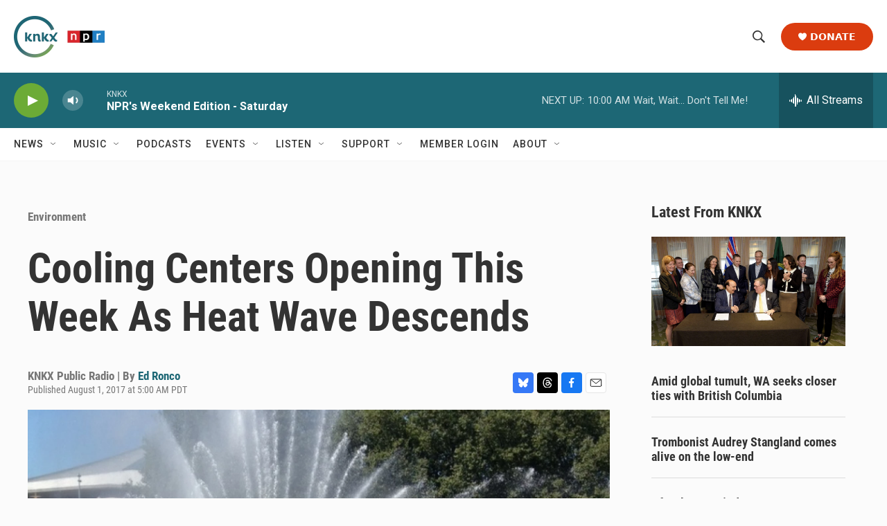

--- FILE ---
content_type: text/html; charset=utf-8
request_url: https://www.google.com/recaptcha/api2/aframe
body_size: 179
content:
<!DOCTYPE HTML><html><head><meta http-equiv="content-type" content="text/html; charset=UTF-8"></head><body><script nonce="Gth6N57J88cYEjwA-5ie6g">/** Anti-fraud and anti-abuse applications only. See google.com/recaptcha */ try{var clients={'sodar':'https://pagead2.googlesyndication.com/pagead/sodar?'};window.addEventListener("message",function(a){try{if(a.source===window.parent){var b=JSON.parse(a.data);var c=clients[b['id']];if(c){var d=document.createElement('img');d.src=c+b['params']+'&rc='+(localStorage.getItem("rc::a")?sessionStorage.getItem("rc::b"):"");window.document.body.appendChild(d);sessionStorage.setItem("rc::e",parseInt(sessionStorage.getItem("rc::e")||0)+1);localStorage.setItem("rc::h",'1769275217685');}}}catch(b){}});window.parent.postMessage("_grecaptcha_ready", "*");}catch(b){}</script></body></html>